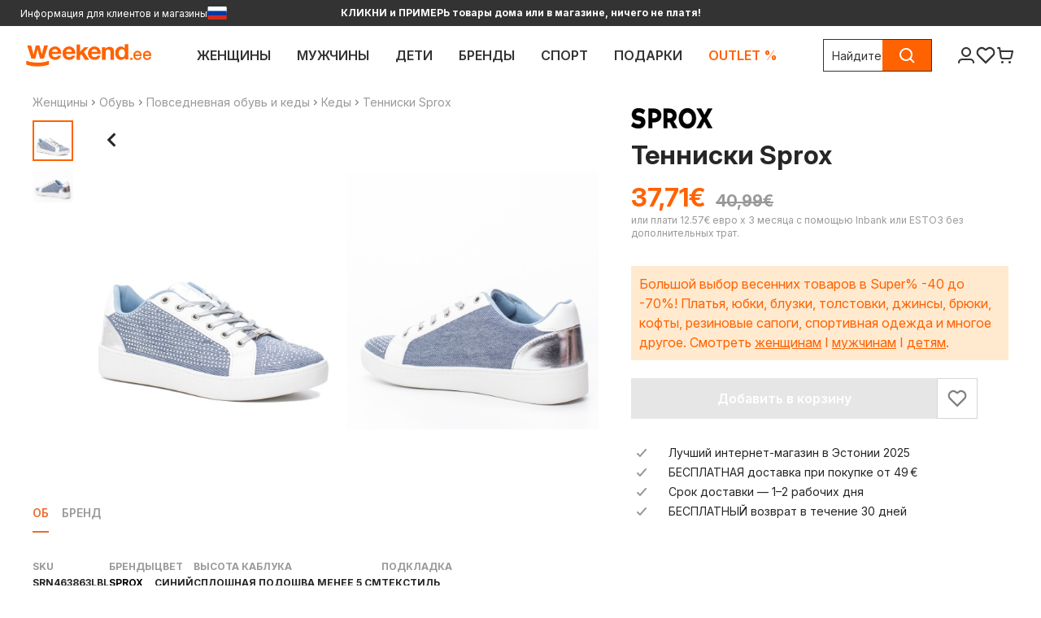

--- FILE ---
content_type: image/svg+xml
request_url: https://www.weekend.ee/static/version1769578889209/frontend/scandipwa/scandipwa/en_US/Magento_Theme/static/media/checkmark.svg
body_size: -266
content:
<svg width="12" height="10" viewBox="0 0 12 10" fill="none" xmlns="http://www.w3.org/2000/svg">
 <path fill-rule="evenodd" clip-rule="evenodd" d="M3.91006 7.49585L1.7071 5.29291C1.31658 4.90239 0.683416 4.90239 0.292893 5.29291C-0.0976309 5.68343 -0.0976309 6.3166 0.292893 6.70712L3.29288 9.70709C3.7168 10.131 4.4159 10.0892 4.7863 9.61781L11.7863 1.61786C12.1275 1.18359 12.0521 0.554936 11.6178 0.213723C11.1835 -0.127489 10.5549 -0.0520504 10.2136 0.38222L3.91006 7.49585Z" fill="#999999"/>
</svg>
